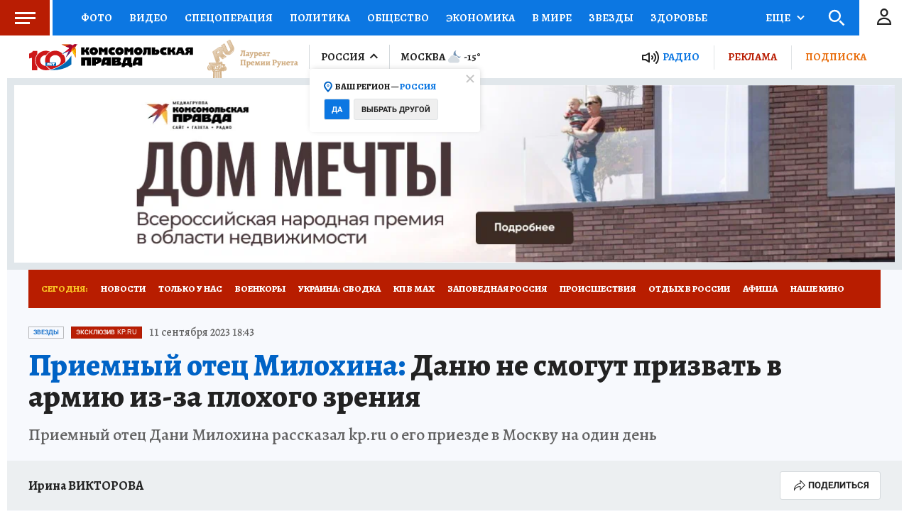

--- FILE ---
content_type: text/html
request_url: https://tns-counter.ru/nc01a**R%3Eundefined*kp_ru/ru/UTF-8/tmsec=kp_ru/722577296***
body_size: -71
content:
09517B026973ED33X1769205043:09517B026973ED33X1769205043

--- FILE ---
content_type: text/html; charset=UTF-8
request_url: https://tech.punchmedia.ru/sync/?pn=_pm_&pu=9lz8nh8sw84g613mnsf6dir1hktufajpqdn&pt=30
body_size: 427
content:
{"pmg":{"pu":"Fg4jJQUwds15"},"_pm_":{"pu":"9lz8nh8sw84g613mnsf6dir1hktufajpqdn"}}